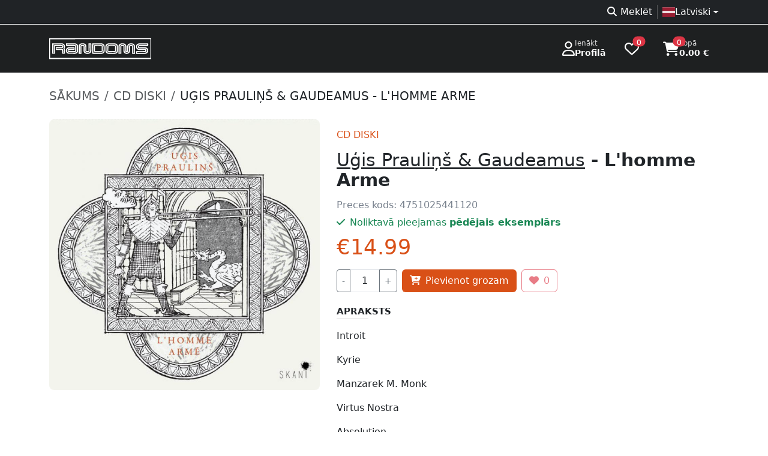

--- FILE ---
content_type: text/html; charset=UTF-8
request_url: https://randoms.lv/product/11127/ugis-praulins-amp-gaudeamus-l-homme-arme/
body_size: 6888
content:
<!doctype html>
<html lang="lv" >
<head>
	<meta charset="utf-8">
	<meta name="viewport" content="width=device-width, initial-scale=1" />
	<link rel="icon" href="/assets/favicon.ico" type="image/x-icon" />
	<!-- developer EPIAS SIA -->
	<title>Uģis Prauliņš &amp; Gaudeamus - L'homme Arme | Randoms</title>
	<link rel="dns-prefetch" href="https://storage.randoms.lv" />
	<meta property="og:title" content="Uģis Prauliņš &amp; Gaudeamus - L&#039;homme Arme" /><meta property="twitter:title" content="Uģis Prauliņš &amp; Gaudeamus - L&#039;homme Arme" /><meta name="description" content="CD diski – Introit Kyrie Manzarek M. Monk  Virtus Nostra Absolution Perc.Org.Shuffle Contemplation Gloria Hosanna in Excelsis Feroce & Pax Pax! Dies Irae Eve..." /><meta property="twitter:description" content="CD diski – Introit Kyrie Manzarek M. Monk  Virtus Nostra Absolution Perc.Org.Shuffle Contemplation Gloria Hosanna in Excelsis Feroce & Pax Pax! Dies Irae Eve..." /><meta property="og:description" content="CD diski – Introit Kyrie Manzarek M. Monk  Virtus Nostra Absolution Perc.Org.Shuffle Contemplation Gloria Hosanna in Excelsis Feroce & Pax Pax! Dies Irae Eve..." /><meta property="og:url" content="https://randoms.lv/product/11127/ugis-praulins-amp-gaudeamus-l-homme-arme/" /><meta property="og:type" content="product" /><meta property="og:site_name" content="Randoms mūzikas veikals" /><meta property="og:price:amount" content="14.99" /><meta property="og:price:currency" content="EUR" /><meta property="og:image" content="https://randoms.lv/other/thumbnail/?product_id=11127" /><meta property="twitter:card" content="summary_large_image" /><meta name="title" content="Uģis Prauliņš &amp; Gaudeamus - L'homme Arme | Randoms mūzikas veikals" /><link rel="alternate" href="https://randoms.lv/product/11127/ugis-praulins-amp-gaudeamus-l-homme-arme/" hreflang="lv" />
<link rel="alternate" href="https://randoms.lv/et/product/11127/ugis-praulins-amp-gaudeamus-l-homme-arme/" hreflang="et" />
<link rel="alternate" href="https://randoms.lv/lt/product/11127/ugis-praulins-amp-gaudeamus-l-homme-arme/" hreflang="lt" />
<link rel="alternate" href="https://randoms.lv/en/product/11127/ugis-praulins-amp-gaudeamus-l-homme-arme/" hreflang="en" />
<link rel="alternate" href="https://randoms.lv/en/product/11127/ugis-praulins-amp-gaudeamus-l-homme-arme/" hreflang="x-default" />
<link rel="canonical" href="https://randoms.lv/product/11127/ugis-praulins-amp-gaudeamus-l-homme-arme/" />

		<link href="/assets/bootstrap/5.3.3/css/bootstrap.min.css" rel="stylesheet" fetchpriority="high" />
		<link href="/assets/style/randoms.css?1718830733" rel="stylesheet" fetchpriority="high" />
	<link href="/assets/fontawesome/6.7.2/css/all.min.css" rel="stylesheet" />

	<script src="/assets/jquery-3.7.1.min.js"></script>
	<script src="/assets/bootstrap/5.3.3/js/bootstrap.bundle.min.js"></script>
	<script src="https://randoms.lv/assets/fancyapps-ui/5.0.36/carousel/carousel.umd.js"></script><script src="https://randoms.lv/assets/fancyapps-ui/5.0.36/carousel/carousel.thumbs.umd.js"></script><link rel="stylesheet" href="https://randoms.lv/assets/fancyapps-ui/5.0.36/carousel/carousel.css" /><link rel="stylesheet" href="https://randoms.lv/assets/fancyapps-ui/5.0.36/carousel/carousel.thumbs.css" /><script src="https://randoms.lv/assets/fancyapps-ui/5.0.36/fancybox/fancybox.umd.js"></script><link rel="stylesheet" href="https://randoms.lv/assets/fancyapps-ui/5.0.36/fancybox/fancybox.css" /><link rel="stylesheet" href="https://randoms.lv/assets/flag-icons/7.2.1/css/flag-icons.min.css" />	<style>.select2-container--default .select2-selection--multiple{min-height:38px;border:1px solid #ced4da !important}</style>

		<script src="https://consent.digiworks.dev/consent/app/init.js" async></script>
	<script async src="https://www.googletagmanager.com/gtag/js?id=G-F5YRTMJ1BX" nonce="fhQipVTio8RlXP6p6QpxdMWShYFwfhN1LcLg3kjD3vEKnLjLsIFmuGh4K1ACvEMm"></script>
	<script nonce="6DXn8lTKhlnTpEi2xbsnpy0Do5R9tPZ7zheP4QhqRiYpm4e6FlYhXnd2FNVEHK41">
	window.dataLayer = window.dataLayer || [];
	function gtag(){dataLayer.push(arguments);}
	gtag('js', new Date());

	gtag('config', 'G-F5YRTMJ1BX');

	(function(w,d,s,l,i){w[l]=w[l]||[];w[l].push({'gtm.start':
	new Date().getTime(),event:'gtm.js'});var f=d.getElementsByTagName(s)[0],
	j=d.createElement(s),dl=l!='dataLayer'?'&l='+l:'';j.async=true;j.src=
	'https://www.googletagmanager.com/gtm.js?id='+i+dl;f.parentNode.insertBefore(j,f);
	})(window,document,'script','dataLayer','GTM-5L8XBLJ');</script>
		<script>
	function setCookie(key, value, expiry) {
		var expires = new Date();
		expires.setTime(expires.getTime() + (expiry * 24 * 60 * 60 * 1000));
		document.cookie = key + '=' + value + ';expires=' + expires.toUTCString() + ';path=/; Secure';
	}

	function getCookie(name) {
		var nameEQ = name + "=";
		var ca = document.cookie.split(';');
		for(var i=0;i < ca.length;i++) {
			var c = ca[i];
			while (c.charAt(0)==' ') c = c.substring(1,c.length);
			if (c.indexOf(nameEQ) == 0) return c.substring(nameEQ.length,c.length);
		}
		return null;
	}

	function eraseCookie(name){
		if(getCookie(name)){
			document.cookie = name+'=; Max-Age=0;';
		}
	}
	</script>
</head>
<body>
	<a href="#mainContent" class="skip-link btn btn-primary position-absolute">Doties uz lapas saturu</a>
    <a href="#footer" class="skip-link btn btn-primary position-absolute">Doties uz Kājeni</a>
		<noscript><iframe src="https://www.googletagmanager.com/ns.html?id=GTM-5L8XBLJ" height="0" width="0" style="display:none;visibility:hidden"></iframe></noscript>
		<div style="background-color:#1e2021;">
		<div class="bg-dark bg-opacity-75 border-bottom border-light">
			<div class="container d-flex justify-content-between align-items-center flex-wrap text-muted">
				<div>
								</div>
				<div class="d-flex flex-fill justify-content-end gap-1 py-1 text-white">
					<nav>
						<ul class="list-unstyled d-flex flex-fill justify-content-end gap-1 py-1 mb-0">
							<li><a href="https://randoms.lv/search/" class="text-decoration-none px-2 text-reset"><i class="fa-solid fa-magnifying-glass fa-fw me-1 d-none d-md-inline-block" role="presentation"></i>Meklēt</a></li><li class="vr"></li><li class="dropdown ps-2"><a class="nav-link dropdown-toggle d-flex align-items-center" href="#" role="button" data-bs-toggle="dropdown" aria-expanded="false" aria-haspopup="true"><div class="d-flex align-items-center gap-2"><div class="fi fi-lv"></div><div>Latviski</div></div></a><ul class="dropdown-menu"><li><a class="dropdown-item d-flex align-items-center gap-2" href="/lt/product/11127/ugis-praulins-amp-gaudeamus-l-homme-arme/"><div class="fi fi-lt"></div>Lietuvių</a></li><li><a class="dropdown-item d-flex align-items-center gap-2" href="/et/product/11127/ugis-praulins-amp-gaudeamus-l-homme-arme/"><div class="fi fi-ee"></div>Eesti</a></li><li><a class="dropdown-item d-flex align-items-center gap-2" href="/en/product/11127/ugis-praulins-amp-gaudeamus-l-homme-arme/"><div class="fi fi-gb"></div>English</a></li></ul></li>						</ul>
					</nav>
				</div>
			</div>
		</div>
				<div class="text-white">
			<div class="container">
				<header class="d-flex flex-wrap flex-lg-nowrap align-items-center justify-content-center justify-content-md-between py-3">
					<a href="https://randoms.lv/" class="d-flex align-items-center flex-shrink-1 mb-2 mb-md-0 text-dark text-decoration-none">
						<img src="/assets/logo/c_white.svg" style="width:170px;height:40px;" alt="RANDOMS veikala logo" />
					</a>
					<div class="flex-shrink-1 d-flex justify-content-end">
												<a href="https://randoms.lv/login/" class="d-flex gap-3 align-items-center text-decoration-none text-reset px-3 py-2 rounded">
							<i class="fa-regular fa-user fs-4" role="presentation"></i>
							<div class="lh-sm small">
								<div class="small text-white" style="--bs-text-opacity: .8;">Ienākt</div>
								<div class="fw-bold">Profilā</div>
							</div>
						</a>
												<a href="https://randoms.lv/profile/wishlist/" class="d-flex gap-3 align-items-center text-decoration-none text-reset ps-3 pe-4 py-2 rounded">
							<i class="fa-regular fa-heart position-relative fs-4">
								<span class="position-absolute top-0 start-100 translate-middle badge rounded-pill bg-danger text-lowercase" style="font-size:10px;">
									0									<span class="visually-hidden">produkti vēlmju sarakstā</span>
								</span>
							</i>
						</a>
						<a href="https://randoms.lv/basket/" class="d-flex gap-3 align-items-center text-decoration-none text-reset px-3 py-2 rounded">
							<i class="fa-solid fa-cart-shopping position-relative fs-4">
								<span class="position-absolute top-0 start-100 translate-middle badge rounded-pill bg-danger text-lowercase" style="font-size:10px;">
									0									<span class="visually-hidden">produkti grozā</span>
								</span>
							</i>
							<div class="lh-sm small">
								<div class="small text-white" style="--bs-text-opacity: .8;">Kopā</div>
								<div class="fw-bold">0.00 €</div>
							</div>
						</a>
					</div>
				</header>
			</div>
		</div>
			</div>
	<main>
				<div id="mainContent">
			<div class="container py-4">
	<nav aria-label="breadcrumb">
		<ol class="breadcrumb fs-5">
			<li class="breadcrumb-item"><a href="/" class="text-muted text-decoration-none text-uppercase">Sākums</a></li>
						<li class="breadcrumb-item"><a href="/category/2/cd-diski/" class="text-muted text-decoration-none text-uppercase">
				CD diski			</a></li>
						<li class="breadcrumb-item active text-dark text-uppercase text-truncate" aria-current="page">Uģis Prauliņš &amp; Gaudeamus - L'homme Arme</li>
		</ol>
	</nav>

	<script type="application/ld+json">
	{
		"@context": "https://schema.org",
		"@type": "BreadcrumbList",
		"itemListElement": [{
			"@type": "ListItem",
			"position": 1,
			"name": "RANDOMS",
			"item": "https://randoms.lv/"
		},{
			"@type": "ListItem",
			"position": 2,
			"name": "CD diski",
			"item": "https://randoms.lv/category/2/cd-diski/"
		},{
			"@type": "ListItem",
			"position": 3,
			"name": "Uģis Prauliņš &amp; Gaudeamus - L'homme Arme",
			"item": "https://randoms.lv/product/11127/ugis-praulins-amp-gaudeamus-l-homme-arme/"
		}]
	}
	</script>

	<div class="row mt-4 product mb-5">
		<div class="col-12 col-md-5"><div class="f-carousel" id="productImages"><div class="f-carousel__slide bg-light rounded-3 overflow-hidden" data-thumb-src="https://storage.randoms.lv/products/2025/04/25/01JSPVKDT1T9JQ6AAF7B1G7K0A.jpg"><a data-fancybox="gallery" href="https://storage.randoms.lv/products/2025/04/25/01JSPVKDT1T9JQ6AAF7B1G7K0A.jpg"><img data-lazy-src="https://storage.randoms.lv/products/2025/04/25/01JSPVKDT1T9JQ6AAF7B1G7K0A.jpg" alt="Uģis Prauliņš &amp;amp; Gaudeamus - L&#039;homme Arme" class="w-100 h-100" style="mix-blend-mode: multiply;" /></a></div></div></div>		<div class="col-12 col-md-7 p-3">
			
			<div class="d-flex justify-content-between">
				<div>
					<div class="h1 cat text-uppercase mb-0">CD diski</div>					<h1 class="h2 py-3 mb-0">
						<a href="https://randoms.lv/artist/1128/ugis-praulins-gaudeamus/" class="fw-normal text-reset">Uģis Prauliņš &amp; Gaudeamus</a> - L'homme Arme					</h1>
					<div class="code pb-2">Preces kods: <span class="mb-0 fw-normal fs-6 d-inline">4751025441120</span></div>				</div>
				<div class="d-flex flex-column gap-3">
								</div>
			</div>
			<div class="available text-success mb-2"><i class="fas fa-check pe-2" role="presentation"></i>Noliktavā pieejamas <b>pēdējais eksemplārs</b></div><div class="d-flex justify-content-between mt-2 mb-3"><div class="d-flex align-items-center gap-3"><div class="price">€14.99</div></div></div><form method="post"><div class="d-flex flex-wrap gap-2"><div>
							<div class="input-group me-2" data-quantity="data-quantity">
								<button type="button" class="btn btn-sm btn-outline-secondary border-300" data-field="input-quantity" data-type="minus">-</button>
								<input class="form-control text-center input-quantity input-spin-none" name="addamount" type="number" min="1" max="1" value="1" aria-label="Daudzums" style="max-width: 50px" />
								<button type="button" class="btn btn-sm btn-outline-secondary border-300" data-field="input-quantity" data-type="plus">+</button>
							</div>
						</div><div>
							<button type="submit" name="basket" value="add" class="btn btn-buy me-2">
								<span class="fas fa-cart-plus me-2"></span>Pievienot grozam
							</button>
						</div><div>
							<button type="button" class="btn btn-outline-danger border-300" disabled>
								<i class="fas fa-heart me-2" role="presentation"></i><span class="count">0</span>
							</button>
						</div></div><div class="quantity_max text-danger mt-2" style="display:none;">Ir atlasīti visi noliktavā pieejamie eksemplāri!</div></form><style>
.input-spin-none::-webkit-outer-spin-button,
.input-spin-none::-webkit-inner-spin-button {
  -webkit-appearance: none;
  margin: 0;
}

.input-spin-none[type=number] {
  -moz-appearance: textfield;
}
</style>
<script>
$(function() {
var Selector = {
    DATA_QUANTITY_BTN: '[data-quantity] [data-type]',
    DATA_QUANTITY: '[data-quantity]',
    DATA_QUANTITY_INPUT: '[data-quantity] input[type="number"]'
  };
  var Events = {
    CLICK: 'click'
  };
  var Attributes = {
    MIN: 'min',
	MAX: 'max'
  };
  var DataKey = {
    TYPE: 'type'
  };
  var quantities = document.querySelectorAll(Selector.DATA_QUANTITY_BTN);
  quantities.forEach(function (quantity) {
    quantity.addEventListener(Events.CLICK, function (e) {
      var el = e.currentTarget;
      var type = $(el).attr('data-type');
      var numberInput = el.closest(Selector.DATA_QUANTITY).querySelector(Selector.DATA_QUANTITY_INPUT);
      var min = numberInput.getAttribute(Attributes.MIN);
      var max = numberInput.getAttribute(Attributes.MAX);
      var value = parseInt(numberInput.value, 10);

		$('.quantity_max').hide();
      if (type === 'plus') {
		  if(value < max){
			  value += 1;
		  }else{
			  $('.quantity_max').show();
		  }
      } else {
        value = value > min ? value -= 1 : value;
      }

      numberInput.value = value;
    });
  });
});
  </script>
						<div class="pt-4 h5 card-title text-uppercase mb-0">Apraksts</div>
			<hr class="col-2 col-md-1 mt-1 mb-3">
			<div><p>Introit</p><p>Kyrie</p><p>Manzarek M. Monk&nbsp;</p><p>Virtus Nostra</p><p>Absolution</p><p>Perc.Org.Shuffle</p><p>Contemplation</p><p>Gloria</p><p>Hosanna in Excelsis</p><p>Feroce & Pax</p><p>Pax!</p><p>Dies Irae</p><p>Evensong</p><p>Lux Mundi</p><p>Marciale</p><p>Beati Pauperes</p><p>Pater Sanctificetur</p><p>Trouvere&nbsp;</p><p>Audite Me</p><p>Agnus Dei</p><p>Gratitude</p><p>Brynjulf Blix & Lux Aeterna</p><p>Ite In Pace</p></div>
																		<div class="pt-4 h5 card-title text-uppercase mb-0">Žanri</div>
			<hr class="col-2 col-md-1 mt-1 mb-3">
			<span class="badge bg-light text-dark me-2 mb-2 fs-6 fw-normal">Classical</span><span class="badge bg-light text-dark me-2 mb-2 fs-6 fw-normal">Latviešu mūzika</span>						<div id="btn-share"></div>
			<script>
			(function() {
				if (navigator.share) {
					const container = document.getElementById('btn-share');

					const hr = document.createElement('hr');
					hr.className = 'col-2 col-md-1 mt-1 mb-3';
					container.appendChild(hr);

					const btn = document.createElement('button');
					btn.innerHTML = '<i class="fa-solid fa-share fa-fw me-2"></i>Dalīties';
					btn.className = 'btn btn-light';
					btn.onclick = () => navigator.share({
						url: location.href
					}).catch(console.error);
					container.appendChild(btn);
				}
			})();
			</script>
		</div>
	</div>
<script type="application/ld+json">
{
	"@context": "https://schema.org",
	"@type": "Product",
	"name": "Uģis Prauliņš &amp; Gaudeamus - L'homme Arme",
	"description": "CD diski – Introit Kyrie Manzarek M. Monk  Virtus Nostra Absolution Perc.Org.Shuffle Contemplation Gloria Hosanna in Excelsis Feroce & Pax Pax! Dies Irae Eve...",
		"gtin": "4751025441120",
	"sku": "4751025441120",
			"brand": {
		"@type": "Brand",
		"name": "Uģis Prauliņš &amp; Gaudeamus"
	},
			"category": "CD diski",
			"image": "https://storage.randoms.lv/products/2025/04/25/01JSPVKDT1T9JQ6AAF7B1G7K0A.jpg",
			"offers": {
		"@type": "Offer",
		"price": "14.99",
		"priceCurrency": "EUR",
				"availability": "https://schema.org/InStock",
		"itemCondition": "https://schema.org/NewCondition",
		"url": "https://randoms.lv/product/11127/ugis-praulins-amp-gaudeamus-l-homme-arme/"
	}	}
</script>
<script type="application/ld+json">
{
	"@context": "https://schema.org",
	"@type": "MusicAlbum",
	"name": "L'homme Arme",
	"url": "https://randoms.lv/product/11127/ugis-praulins-amp-gaudeamus-l-homme-arme/",
		"image": "https://storage.randoms.lv/products/2025/04/25/01JSPVKDT1T9JQ6AAF7B1G7K0A.jpg",
				"byArtist": {
		"@type": "MusicGroup",
		"url": "https://randoms.lv/artist/1128/ugis-praulins-gaudeamus/",
		"name": "Uģis Prauliņš &amp; Gaudeamus"
	},
	"genre": ["Classical","Latviešu mūzika"]}
</script>

	</div>

<script>
window.addEventListener('load', function () {
	const container = document.getElementById('productImages');
	const options = { adaptiveHeight: true, Dots: false };

	new Carousel(container, options, { Thumbs });

	Fancybox.bind("[data-fancybox='gallery']");
});
</script>		</div>
			</main>
		<footer id="footer">
		<div class="container-lg py-5">
			<div class="row">
				<div class="col-12 col-md-3">
					<div class="fw-bold mb-3">Produktu kategorijas</div>
					<ul class="ps-0">
						<li><a href="https://randoms.lv/category/1/vinila-plates/" title="Vinila plates">Vinila plates</a></li><li><a href="https://randoms.lv/category/2/cd-diski/" title="CD diski">CD diski</a></li><li><a href="https://randoms.lv/category/3/apgerbs/" title="Apģērbs">Apģērbs</a></li><li><a href="https://randoms.lv/category/7/aksesuari/" title="Aksesuāri">Aksesuāri</a></li><li><a href="https://randoms.lv/category/8/opposuits/" title="OPPOSUITS">OPPOSUITS</a></li><li><a href="https://randoms.lv/category/9/kasetes/" title="Kasetes">Kasetes</a></li><li><a href="https://randoms.lv/category/10/dvd-blu-ray/" title="DVD / Blu-Ray">DVD / Blu-Ray</a></li><li><a href="https://randoms.lv/category/11/komiksi/" title="Komiksi">Komiksi</a></li><li><a href="https://randoms.lv/category/12/zekes/" title="Zeķes">Zeķes</a></li><li><a href="https://randoms.lv/category/24/kruzes/" title="Krūzes">Krūzes</a></li>					</ul>
				</div>
				<div class="col-12 col-md-3">
					<div class="fw-bold mb-3">Citas sadaļas</div>
					<ul class="ps-0">
						<li><a href="https://randoms.lv/rules/" title="Lietošanas noteikumi">Lietošanas noteikumi</a></li><li><a href="https://randoms.lv/cookies/" title="Sīkdatnes">Sīkdatnes</a></li><li><a href="https://randoms.lv/delivery/" title="Preču piegāde un atgriešana">Preču piegāde un atgriešana</a></li><li><a href="https://randoms.lv/about/" title="Par mums">Par mums</a></li><li><a href="https://randoms.lv/privacy/" title="Privātuma politika">Privātuma politika</a></li><li><a href="https://randoms.lv/agreement/" title="Distances līgums">Distances līgums</a></li>						<li><a href="https://randoms.lv/faq/">FAQ</a></li>
					</ul>
				</div>
				<div class="col-12 col-md-3">
					<div class="fw-bold mb-3">Veikala darba laiks Rīgā</div>
					<div class="row text-muted pb-1"><div class="col-1 col-md-3 col-lg-2 col-xxl-2">P</div><div class="col-11 col-md-9 col-lg-10 col-xxl-10">11.00 – 20.00</div></div><div class="row text-muted pb-1"><div class="col-1 col-md-3 col-lg-2 col-xxl-2">O</div><div class="col-11 col-md-9 col-lg-10 col-xxl-10">11.00 – 20.00</div></div><div class="row text-muted pb-1"><div class="col-1 col-md-3 col-lg-2 col-xxl-2">T</div><div class="col-11 col-md-9 col-lg-10 col-xxl-10">11.00 – 20.00</div></div><div class="row text-muted pb-1"><div class="col-1 col-md-3 col-lg-2 col-xxl-2">C</div><div class="col-11 col-md-9 col-lg-10 col-xxl-10">11.00 – 20.00</div></div><div class="row text-muted pb-1"><div class="col-1 col-md-3 col-lg-2 col-xxl-2">Pk</div><div class="col-11 col-md-9 col-lg-10 col-xxl-10">11.00 – 20.00</div></div><div class="row text-muted pb-1"><div class="col-1 col-md-3 col-lg-2 col-xxl-2">S</div><div class="col-11 col-md-9 col-lg-10 col-xxl-10">11.00 – 20.00</div></div><div class="row text-muted pb-1"><div class="col-1 col-md-3 col-lg-2 col-xxl-2">Sv</div><div class="col-11 col-md-9 col-lg-10 col-xxl-10">11.00 – 20.00</div></div>				</div>
				<div class="col-12 col-md-3">
					<div class="fw-bold mb-3">Kontaktinformācija</div>
					<ul class="ps-0">
						<li><a href="/cdn-cgi/l/email-protection#c5a8a4aca985b7a4aba1aaa8b6eba9b3" title="E-pasts"><i class="fas fa-envelope fa-fw me-2" role="presentation"></i><span class="__cf_email__" data-cfemail="6508040c092517040b010a08164b0913">[email&#160;protected]</span></a></li>
						<li><a href="tel:+37167225212" title="Tālrunis"><i class="fas fa-phone-alt fa-fw me-2" role="presentation"></i>+371 67225212</a></li>
						<li><a href="https://wa.me/37129522565" title="Whatsapp (atveras jaunā cilnē)" target="_blank" rel="noopener noreferrer"><i class="fab fa-whatsapp fa-fw me-2" role="presentation"></i>+371 29522565</a></li>
						<li><a href="https://goo.gl/maps/bm32HCzMCGvmWw9E7" title="Adrese (Google Maps atveras jaunā cilnē)" target="_blank" rel="noopener noreferrer"><i class="fas fa-home fa-fw me-2" role="presentation"></i>Vaļņu iela 18, Rīga, LV-1050</a></li>
					</ul>

					<div class="fw-bold mb-3">Mēs sociālajos tīklos</div>
					<a href="https://www.facebook.com/randomslv" title="Facebook (atveras jaunā cilnē)" class="btn btn-light me-2" target="_blank" rel="noopener noreferrer"><i class="fab fa-facebook-f" role="presentation"></i><span class="visually-hidden">Facebook</span></a>
					<a href="https://www.instagram.com/randomslv" title="Instagram (atveras jaunā cilnē)" class="btn btn-light me-2" target="_blank" rel="noopener noreferrer"><i class="fab fa-instagram" role="presentation"></i><span class="visually-hidden">Instagram</span></a>
				</div>
			</div>

			<hr class="text-light" />
			<div class="text-center pt-4 text-secondary">
				Visas tiesības paturētas <span class="px-1">©</span> Randoms.lv 2026				<div class="text-muted">SIA BTP; reģ .nr. 40003520179; pvn maksātāja nr. LV40003520179; jur. adrese Dzirnavu iela 57, Rīga, LV-1010</div>
			</div>
		</div>
	</footer>
	<a href="#top" id="scroll-up-btn" class="btn btn-light text-orange rounded-circle shadow-sm"><i class="fa-solid fa-angles-up"></i></a>
<style>
#scroll-up-btn {
    position: fixed;
    bottom: 20px;
    right: 20px;
    opacity: 0;
    visibility: hidden;
    transition: opacity 0.3s, visibility 0.3s;
    z-index: 1000;
    cursor: pointer;
}
</style>
<script data-cfasync="false" src="/cdn-cgi/scripts/5c5dd728/cloudflare-static/email-decode.min.js"></script><script>
document.addEventListener('DOMContentLoaded', (event) => {
    const scrollUpBtn = document.getElementById('scroll-up-btn');

    window.addEventListener('scroll', () => {
        if (window.scrollY > window.innerHeight) {
            scrollUpBtn.style.opacity = '1';
            scrollUpBtn.style.visibility = 'visible';
        } else {
            scrollUpBtn.style.opacity = '0';
            scrollUpBtn.style.visibility = 'hidden';
        }
    });
});
</script>
<script type='application/ld+json'>
{
  "@context" : "http://schema.org",
  "@type" : "Website",
  "name" : "RANDOMS",
  "alternateName" : "randoms.lv",
  "url" : "https://randoms.lv/",
  "potentialAction": {
	  "@type": "SearchAction",
	  "target": {
		"@type": "EntryPoint",
		"urlTemplate": "https://randoms.lv/search/?s={search_term_string}"
	  },
	  "query-input": "required name=search_term_string"
	}
}
</script>
<script>
if(!navigator.share){
	$('._share').hide();
}

$(function(){
	$('[data-bs-toggle="tooltip"]').tooltip();
	$('[data-bs-toggle="popover"]').popover();
		$('.worktimewarn_close').on( 'click', function() {
		setCookie( 'worktimewarning', '', 7);
		$('#worktimewarn').fadeOut( 400, function() { $(this).remove(); });
	});
});

</script>
<script defer src="https://static.cloudflareinsights.com/beacon.min.js/vcd15cbe7772f49c399c6a5babf22c1241717689176015" integrity="sha512-ZpsOmlRQV6y907TI0dKBHq9Md29nnaEIPlkf84rnaERnq6zvWvPUqr2ft8M1aS28oN72PdrCzSjY4U6VaAw1EQ==" data-cf-beacon='{"version":"2024.11.0","token":"cdda41239e2d49cea67462d4716c7aff","r":1,"server_timing":{"name":{"cfCacheStatus":true,"cfEdge":true,"cfExtPri":true,"cfL4":true,"cfOrigin":true,"cfSpeedBrain":true},"location_startswith":null}}' crossorigin="anonymous"></script>
</body>
</html>